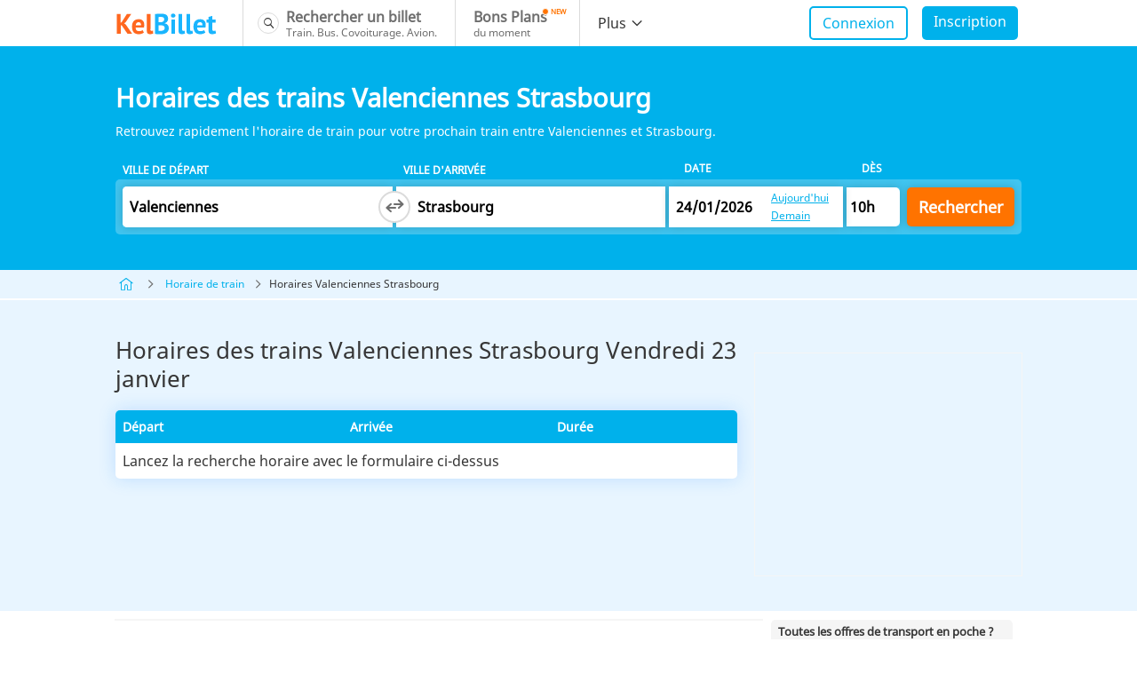

--- FILE ---
content_type: text/html; charset=UTF-8
request_url: https://www.kelbillet.com/train/horaire/valenciennes-strasbourg-164-150.html
body_size: 7685
content:
<!doctype html><html lang="fr" style=""><head><meta charset="utf-8"><title>Horaires des Trains Valenciennes Strasbourg | KelBillet.com</title><meta name="viewport" content="width=device-width, initial-scale=1"><meta name="csrf-token" content="XcJh49DACCrCKfkBvNP3S4NBPg6wyJgo9Bkb0TrG"><meta name="description" content="Tous les horaires disponibles entre Valenciennes et Strasbourg." ><meta name="robots" content="index, follow" ><meta name="msapplication-tooltip" content="KelBillet"><meta name="msapplication-window" content="width=1024;height=768"><meta name="msapplication-navbutton-color" content="#e74d13"><meta name="msapplication-starturl" content="./"><meta name="msapplication-task" content="name=Rechercher un billet pas cher;action-uri=./train/;icon-uri=./images/icones-ie9/recherche.ico"><meta name="msapplication-task" content="name=Consulter nos bons plans;action-uri=./bons-plans/;icon-uri=./images/icones-ie9/bonplan.ico"><meta name="msapplication-task" content="name=Accéder à votre espace perso;action-uri=./perso.php;icon-uri=./images/icones-ie9/perso.ico"><meta property="og:title" content="Avec KelBillet : payez moins, voyagez plus !" ><meta property="og:site_name" content="KelBillet.com" ><meta property="og:country-name" content="France" ><meta property="og:url" content="https://www.kelbillet.com/train/horaire/valenciennes-strasbourg-164-150.html" ><meta property="og:image" content="https://www.kelbillet.com/kimages/kb-logo.svg" ><meta property="og:type" content="website" ><meta property="og:description" content="Trouvez en 1 clic le meilleur tarif parmi toutes les offres de train, bus, covoiturage, avion. Billets neufs et billets d'occasion." ><link rel="canonical" href="https://www.kelbillet.com/train/horaire/valenciennes-strasbourg-164-150.html"/><link rel="shortcut icon" type="image/x-icon" href="https://www.kelbillet.com/kimages/favicon_kb.ico" /><link rel="apple-touch-icon" href="https://www.kelbillet.com/kimages/apple-touch-icon.png" /><link rel="apple-touch-icon" sizes="57x57" href="https://www.kelbillet.com/kimages/apple-touch-icon-57x57.png" /><link rel="apple-touch-icon" sizes="72x72" href="https://www.kelbillet.com/kimages/apple-touch-icon-72x72.png" /><link rel="apple-touch-icon" sizes="76x76" href="https://www.kelbillet.com/kimages/apple-touch-icon-76x76.png" /><link rel="apple-touch-icon" sizes="114x114" href="https://www.kelbillet.com/kimages/apple-touch-icon-114x114.png" /><link rel="apple-touch-icon" sizes="120x120" href="https://www.kelbillet.com/kimages/apple-touch-icon-120x120.png" /><link rel="apple-touch-icon" sizes="144x144" href="https://www.kelbillet.com/kimages/apple-touch-icon-144x144.png" /><link rel="apple-touch-icon" sizes="152x152" href="https://www.kelbillet.com/kimages/apple-touch-icon-152x152.png" /><link rel="apple-touch-icon" sizes="180x180" href="https://www.kelbillet.com/kimages/apple-touch-icon-180x180.png" /><link rel="preload" as="font" href="https://www.kelbillet.com/fonts/NotoSans-Regular.woff2" type="font/woff2" crossorigin="anonymous"><link rel="preload" as="font" href="https://www.kelbillet.com/fonts/kute-font.woff2" type="font/woff2" crossorigin="anonymous"><link href="/kcss/kb-app.css?id=49c2eb35b701bfa77f2a" rel="stylesheet" type="text/css" /><script type="text/javascript" src="https://cache.consentframework.com/js/pa/36928/c/ZFdc8/stub"></script><script type="text/javascript" src="https://choices.consentframework.com/js/pa/36928/c/ZFdc8/cmp" async></script><link rel="preconnect" href="//www.googletagmanager.com"><link rel="dns-prefetch" href="//www.googletagmanager.com"><link rel="preconnect" href="//www.googletagservices.com"><link rel="dns-prefetch" href="//www.googletagservices.com"><link rel="preconnect" href="//www.google.com"><link rel="dns-prefetch" href="//www.google.com"><link rel="preconnect" href="//www.google-analytics.com"><link rel="dns-prefetch" href="//www.google-analytics.com"><script> var KB = { "dist": "kute", "GTM_ID": "GTM-K3CCTSV", "GTM_EXTRA": "" }; (function(w,d,s,l,i){w[l]=w[l]||[];w[l].push({'gtm.start': new Date().getTime(),event:'gtm.js'});var f=d.getElementsByTagName(s)[0], j=d.createElement(s),dl=l!='dataLayer'?'&l='+l:'';j.async=true;j.src= 'https://www.googletagmanager.com/gtm.js?id='+i+dl+KB.GTM_EXTRA;f.parentNode.insertBefore(j,f); })(window,document,'script','dataLayer', KB.GTM_ID); </script></head><body ><noscript><iframe src="https://www.googletagmanager.com/ns.html?id=GTM-K3CCTSV" height="0" width="0" style="display:none;visibility:hidden"></iframe></noscript><div id="app"><nav class="navbar" role="navigation" aria-label="main navigation"><div class="container"><div class="navbar-brand"><a class="navbar-item navbar-logo" href="/" onclick="gaEventManager.push('PKI-USERS-ACTIONS', 'Click logo header');" ><img src="https://www.kelbillet.com/kimages/kb-logo.svg" alt="Comparateur pour les billets de train, bus, covoiturage, avion : KelBillet" width="115" height="25"></a><a role="button" class="navbar-burger burger" aria-label="menu" aria-expanded="false" data-target="navbar"><span aria-hidden="true"></span><span aria-hidden="true"></span><span aria-hidden="true"></span></a></div><div class="navbar-menu" id="navbar"><div class="navbar-start"><a href="/" class="navbar-item navbar-item--search is-flex"><span class="is-flex icon navbar__icon navbar__icon--search"><i class="ic-search"></i></span><span class="is-flex is-vertical"><span class="is-block"><b>Rechercher un billet</b></span><span class="is-block is-legend">Train. Bus. Covoiturage. Avion.</span></span></a><a href="/bons-plans/" class="navbar-item is-flex"><span class="is-flex icon is-hidden-desktop navbar__icon navbar__icon--deals"><i class="ic-deal"></i></span><span class="is-flex is-vertical"><span class="is-block has-new"><b>Bons Plans</b></span><span class="is-block is-legend">du moment</span></span></a><div class="navbar-item has-dropdown is-hoverable"><a class="navbar-link is-arrowless is-hidden-touch"><span>Plus</span><span class="icon"><i class="ic-chevron-down-light"></i></span></a><div class="navbar-dropdown"><a href="/train/revente-billet-de-train-prems.html" class="navbar-item"><span class="icon navbar__icon"><i class="ic-pen"></i></span><span>Déposer une annonce</span></a><a href="/train/horaire/" class="navbar-item"><span class="icon navbar__icon"><i class="ic-time"></i></span><span>Horaire des trains</span></a><a href="https://www.kelbillet.com/blog/" class="navbar-item"><span class="icon navbar__icon"><i class="ic-ticket-transport"></i></span><span>Blog &amp; actualités</span></a><a href="/train/" class="navbar-item"><span class="icon navbar__icon navbar__icon--train"><i class="ic-train"></i></span><span>Train</span></a><a href="/bus/" class="navbar-item"><span class="icon navbar__icon navbar__icon--coach"><i class="ic-bus"></i></span><span>Bus</span></a><a href="/covoiturage/" class="navbar-item"><span class="icon navbar__icon navbar__icon--carpooling"><i class="ic-car"></i></span><span>Covoiturage</span></a><a href="/avion/" class="navbar-item"><span class="icon navbar__icon navbar__icon--flight"><i class="ic-plane"></i></span><span>Avion</span></a></div></div></div><login></login></div></div></nav><main><section class="hero "><div class="hero-body"><div class="container"><h1 class="title is-1 has-favorite-journey"> Horaires des trains Valenciennes Strasbourg </h1><p class="text"> Retrouvez rapidement l'horaire de train pour votre prochain train entre Valenciennes et Strasbourg. </p><search-engine initial-departure-city-id="24166" initial-arrival-city-id="24495" initial-departure-date="" initial-return-date="" publisher="kb" is-train-schedule ></search-engine><div id="prerendered-search-engine"><div id="search-engine" class="search-engine"><div class="labels columns is-marginless is-hidden-mobile"><div class="column is-paddingless"><label>Ville de d&#xE9;part</label></div><div class="column is-paddingless"><label>Ville d&apos;arriv&#xE9;e</label></div><div class="col-date column is-paddingless"><div class="wrapper"><select><option value="one-way" selected="selected">Aller simple</option><option value="round-trip">Aller-Retour</option></select></div></div><div class="submit column is-narrow"></div></div><div class="fields columns is-marginless"><div class="fieldset col-cities is-horizontal-tablet column is-paddingless"><div class="modown autocomplete"><div class="base"><div class="name"><label>D&#xE9;part</label><input type="text"><button class="clear" style="display: none;"><span class="icon"><i class="ic-checkoffcircle"></i></span></button></div></div><div class="body"><div class="header"><div class="close"><span class="icon"><i class="ic-chevron-left-light"></i></span></div><div class="name"><input type="text"><button class="clear" style="display: none;"><span class="icon"><i class="ic-checkoffcircle"></i></span></button></div><div class="geoloc"><a>Position actuelle</a></div></div></div></div><div class="swap-cities"><button class="search_switch_city_gtm"><span class="icon"><i class="ic-change search_switch_city_gtm"></i></span></button></div><div class="modown autocomplete"><div class="base"><div class="name"><label>Arriv&#xE9;e</label><input type="text"><button class="clear" style="display: none;"><span class="icon"><i class="ic-checkoffcircle"></i></span></button></div></div><div class="body"><div class="header"><div class="close"><span class="icon"><i class="ic-chevron-left-light"></i></span></div><div class="name"><input type="text"><button class="clear" style="display: none;"><span class="icon"><i class="ic-checkoffcircle"></i></span></button></div><div class="geoloc"><a>Position actuelle</a></div></div></div></div></div><div class="fieldset col-date column is-paddingless"><div class="add-return-trip is-hidden"><p><a>Ajouter un retour</a></p></div><div class="modown datepicker"><div class="base"><div class="date"><label>Aller</label><input type="text" placeholder="(optionnel)" size="8"></div></div><div class="body"><div class="header"><div class="picker-title">Trajet Aller</div><div class="close"><span class="icon"><i class="ic-checkoff"></i></span></div></div></div></div></div><div class="submit column is-narrow"><button id="search-multimodal-button" class="button is-primary is-large">Rechercher</button></div></div></div></div></div></div></section><section class="section is-breadcrumb is-fullwidth is-paddingless "><div class="container"><nav class="breadcrumb is-small" aria-label="breadcrumbs"><ul><li><a href="https://www.kelbillet.com"><span class="icon"><i class="ic-home"></i></span></a></li><li><a href="https://www.kelbillet.com/train/horaire/">Horaire de train</a></li><li> Horaires Valenciennes Strasbourg </li></ul></nav></div></section><section class="section has-background-blue-light"><div class="container"><div class="columns is-marginless is-paddingless is-multiline"><div class="column is-paddingless is-full-touch is-first-desktop schedule-layout_schedule"><h2 class="title is-2"> Horaires des trains Valenciennes Strasbourg Vendredi 23 janvier</h2><table class="schedules__table"><thead class="schedules__header"><tr><th class="schedules__label">Départ</th><th class="schedules__label">Arrivée</th><th class="schedules__label">Durée</th></tr></thead><tbody class="schedules__list"><tr class="schedules__row"><td colspan="3">Lancez la recherche horaire avec le formulaire ci-dessus</td></tr></tbody></table></div><div class="column is-ad is-paddingless is-hidden-touch is-narrow-desktop" style="margin-left: 20px;"><div class="promo is-300x250" style="width: 300px;height: 250px;"><div id="div-gpt-ad-1349719370049-0" class="is-hidden-touch"></div></div></div><div class="column is-ad is-paddingless is-hidden-desktop"><div class="promo is-300x250" style="max-width: 300px;max-height: 250px;"><div id="div-gpt-ad-1349719370049-1" class="is-hidden-desktop"></div></div></div></div></div></section><section class="section is-ad is-hidden-touch"><div class="container"><div class="columns is-marginless"><div class="column is-paddingless"><div class="promo is-728x90" style="width: 728px;max-height: 90px;"><div id="div-gpt-ad-1349717754201-0" class="is-hidden-touch"></div></div></div><div class="column is-paddingless is-narrow"><div class="mobile-apps has-background-light"><p><b>Toutes les offres de transport en poche&nbsp;? Téléchargez l'app KelBillet&nbsp;!</b></p><figure class="image"><a href="https://play.google.com/store/apps/details?id=com.kelbillet.kelbillet" rel="noopener" target="_blank"><img data-src="https://www.kelbillet.com/kimages/badges/fr_googleplay_badge_500.png" alt="Application Android KelBillet"></a></figure><figure class="image"><a href="https://itunes.apple.com/fr/app/kelbillet-billets-pas-cher/id1038089563" rel="noopener" target="_blank"><img data-src="https://www.kelbillet.com/kimages/badges/fr_appstore_badge_500.png" alt="Application iOS KelBillet"></a></figure></div></div></div></div></section><section class="section"><div class="container"><div class="columns is-marginless is-paddingless"><div class="column is-paddingless"><h2 class="title is-3 is-marginless"> Historique de recherche d&#039;horaire Valenciennes Strasbourg : </h2><p class="text"> Voici les derniers horaires de train recherchés entre Valenciennes et Strasbourg.<br>Pour rechercher un billet de train pas cher entre Valenciennes et Strasbourg ou obtenir des informations sur le trajet, consultez notre page dédiée au trajet en <a href="https://www.kelbillet.com/train/trajet/valenciennes-strasbourg.html">train Valenciennes Strasbourg.</a></p><div class="bookings"><p class="text">Aucun historique récent n&#039;est disponible sur ce trajet, nous vous invitons à effectuer une recherche via notre formulaire pour afficher les horaires de trains</p></div><div class="is-ad is-hidden-touch"><div class="promo is-596x116" style="max-width: 596px;max-height: 116px;"><div id="pub7" class="is-hidden-touch"></div></div></div><h2 class="title is-3"> Infos trains de Valenciennes à Strasbourg </h2><div class="is-spaced partners"><table class="is-vertical has-border-radius is-flex"><tr><th>Départs par jour</th><td>-</td></tr><tr><th>Départ du premier train</th><td>-</td></tr><tr><th>Départ du dernier train</th><td>-</td></tr><tr><th>Durée du trajet</th><td>3h 58m</td></tr></table></div><div class="is-spaced partners"><h3 class="is-title is-4">Combien de trains effectuent le trajet entre Valenciennes et Strasbourg ?</h3><p class="text">Un certains nombre de trains effectuent le trajet Valenciennes Strasbourg. Lancez une recherche sur le moteur KelBillet pour connaître vos horaires de départs !</p><h3 class="is-title is-4">A quel heure part le premier train ?</h3><p class="text">Pour connaître l&#039;heure du départ du premier train, vous pouvez lancer une recherche sur le moteur de recherche d&#039;Horaire KelBillet.</p><h3 class="is-title is-4">A quelle heure part le dernier train ?</h3><p class="text">Grâce au moteur de recherche KelBillet, faites vos recherches d&#039;horaires de train pour savoir à quelle heure part le dernier train entre Valenciennes et Strasbourg.</p></div><div class="is-ad is-hidden-touch"><div id="narrow_ad_unit" class="is-hidden-touch"></div></div></div><div class="column is-paddingless is-ad is-narrow is-hidden-touch" style="width: 320px"><div style="position: relative;"><div style="margin-left: 20px; z-index: 1;" data-kb-sticky data-kb-sticky-stop="#stickyAdStop"><div class="promo is-300x600" style="width: 300px;max-height: 600px;"><div id="div-gpt-ad-1481617526347-0" class="is-hidden-touch"></div></div></div></div></div></div></div></section><section class="section has-background-light" id="stickyAdStop"><div class="container"><div class="columns is-marginless"><div class="column is-paddingless"><div class="inlinks"><h3 class="title is-3"> Voir aussi… </h3><ul class="list has-1-col"><li><a href="/train/horaire/strasbourg-valenciennes-150-164.html"> Horaire train Strasbourg Valenciennes </a></li><li><a href="/train/horaire/"> Horaires de train </a></li></ul></div></div><div class="column is-spaced-touch is-paddingless"><div class="inlinks"><h3 class="title is-3"> Autres trajets à proximité </h3><ul class="list has-1-col"></ul></div></div><div class="column is-ad is-narrow is-hidden-touch" style="width: 320px"></div></div></div></section><section class="section is-ad is-hidden-desktop"><div class="container"><div class="promo is-300x250" style="max-width: 300px;max-height: 250px;"><div id="div-gpt-ad-1349719675495-1" class="is-hidden-desktop"></div></div></div></section><section class="section is-hidden-touch"><div class="container is-ad"><div class="columns is-marginless"><div class="column is-paddingless"><div class="promo is-300x250" style="max-width: 300px;max-height: 250px;"><div id="div-gpt-ad-1561554916037-0" class="is-hidden-touch"></div></div></div><div class="column is-paddingless"><div class="promo is-300x250" style="max-width: 300px;max-height: 250px;"><div id="div-gpt-ad-1349719675495-0" class="is-hidden-touch"></div></div></div><div class="column is-paddingless"><div class="promo is-300x250" style="max-width: 300px;max-height: 250px;"><div id="div-gpt-ad-1561554991209-0" class="is-hidden-touch"></div></div></div></div></div></section><section class="section nopadding-top"><div class="container"><div class="disclaimer "><p> Les horaires Valenciennes Strasbourg SNCF (horaires TGV, horaires TGV InOui, horaires TER, horaires OUIGO, ou horaires Intercités) sont fournis à titre indicatif et sont susceptibles d&#039;évoluer. KelBillet décline toute responsabilité dans l&#039;utilisation qui pourra être faite de ces informations et de leurs conséquences. </p></div></div></section><add-to-home /></main><footer class="footer"><div class="container"><div class="columns is-marginless" data-kb-accordion data-kb-accordion-items=".column" data-kb-accordion-triggers=".trigger"><div class="column is-logo"><figure class="image"><img src="https://www.kelbillet.com/kimages/kb-logo-white.svg" alt="KelBillet.com" width="120" height="50"></figure><div class="icons"><p class="is-train"><span class="icon"><i class="ic-train"></i></span></p><p class="is-bus"><span class="icon"><i class="ic-bus"></i></span></p><p class="is-carpooling"><span class="icon"><i class="ic-car"></i></span></p><p class="is-flight"><span class="icon"><i class="ic-plane"></i></span></p></div></div><div class="column"><div class="trigger"> INFOS TRAJETS </div><ul class="body"><li><a href="/train/">Train</a></li><li><a href="/train/pays/france.html">Train France</a></li><li><a href="/train/horaire/">Horaires SNCF</a></li><li><a href="/train/eurostar/eurostar.html">Eurostar</a></li><li><a href="/train/revente-billet-de-train-prems.html">Revendre un billet de train</a></li><li><a href="/bus/">Bus</a></li><li><a href="/covoiturage/">Covoiturage</a></li><li><a href="/avion/">Avion</a></li><li><a href="/itineraire/">Itinéraire</a></li></ul></div><div class="column"><div class="trigger"> SOCIÉTÉ </div><ul class="body"><li data-kb-click-href="/blog/nous-connaitre/">À propos</li><li data-kb-click-href="/site_contact.php">Contact</li><li data-kb-click-href="/blog/espace-presse/">Espace presse</li><li><a href="/site_mentions_legales.php">Mentions légales</a></li><li data-kb-click-href="/conditions_utilisation.php">CGU</li><li data-kb-click-href="javascript:Sddan.cmp.displayUI()">Gestion des cookies</li><li data-kb-click-href="/cookies/">Politique cookies</li><li><a href="/politique_utilisation_donnees_personnelles.pdf">Politique d&#039;utilisation des données personnelles</a></li><li><a href="javascript:Sddan.cmp.displayUI()">Modification du consentement</a></li></ul></div><div class="column"><div class="trigger"> COMMUNAUTÉ </div><ul class="body"><li data-kb-click-href="/sinscrire.php">Devenir membre</li><li data-kb-click-href="/perso.php">Mon espace perso</li><li data-kb-click-href="/blog">Blog KelBillet</li><li data-kb-click-href="/blog/site/questions-frequentes">Aide</li></ul></div><div class="column is-mobile-apps"><div class="trigger"> APPS MOBILES & LANGUES </div><div class="body"><figure class="image"><a href="https://play.google.com/store/apps/details?id=com.kelbillet.kelbillet" rel="noopener" target="_blank"><img data-src="https://www.kelbillet.com/kimages/badges/fr_googleplay_badge_500.png" alt="Application Android KelBillet" width="100" height="30"></a></figure><figure class="image"><a href="https://itunes.apple.com/fr/app/kelbillet-billets-pas-cher/id1038089563" rel="noopener" target="_blank"><img data-src="https://www.kelbillet.com/kimages/badges/fr_appstore_badge_500.png" alt="Application iOS KelBillet" width="100" height="30"></a></figure></div><ul class="body" style="display:block;"><li><a href="https://www.gopili.co.uk">English (UK)</a></li><li><a href="https://www.gopili.com/en-us/">English (US)</a></li><li><a href="https://www.gopili.es">Español (ES)</a></li><li><a href="https://www.gopili.com/es/">Español (LATAM)</a></li><li><a href="https://www.gopili.de">Deutsch</a></li><li><a href="https://www.gopili.it">Italiano</a></li><li><a href="https://www.gopili.com/pl/">Polski</a></li><li><a href="https://www.gopili.com/nl/">Nederlands</a></li><li><a href="https://www.gopili.com/ru/">Pусский</a></li></ul></div></div></div><hr><div class="container is-paddingless is-disclaimer"><p class="text is-small has-text-centered"> KelBillet ⓒ 2005-2026 - Tous droits réservés - KelBillet est un site indépendant de la SNCF. </p></div></footer></div><div class="ad-mobile-footer promo is-sticky is-hidden-desktop"><div class="promo is-320x50" style="width: 320px;height: 50px;margin: 0 auto;outline: none;"><div id="div-gpt-ad-1405091270409-0" class="is-hidden-desktop"></div></div></div><script> document.addEventListener('render-event', function (_) { (function(w, d) { window.addEventListener('LazyLoad::Initialized', function (e) { window.lazyLoad = e.detail.instance; }, false); var b = d.getElementsByTagName('body')[0]; var s = d.createElement("script"); var v = !("IntersectionObserver" in w) ? "8.17.0" : "10.19.0"; var r = v === "8.17.0" ? "sha256-nOzaJ0nesGPM2kyx9lX4zqa6+BQAcbU+x4BDFCFqcXA=" : "sha256-rfA/erh2Ivqne00S+X/4BGY3eVC4BQIaB6jBGATOrBQ="; s.async = true; s.src = "https://www.kelbillet.com/kjs/lazyload."+ v +".min.js"; s.integrity = r; w.lazyLoadOptions = { elements_selector: 'img[data-src]' }; b.appendChild(s); }(window, document)); });</script><script type="application/json" id="search_config"> { "dsn": "https://0b5205b5fb8344cda5f8b0f4ff212b10@sentry.kelbillet.com/4", "localization": { "locale": "fr" } }</script><script type="module" src="/kjs/kb-functions.b621a5b0.esm.js" integrity="sha256-6HaYBS3gYKZ9lmU7ghlGpZGg9rWA2lrKbYo8xK200a4="></script><script defer nomodule src="/kjs/kb-functions.js?id=4c32f5800e7ab683533e" integrity="sha256-QMIrQUOgbI79kRdheLmhZ/3qitZfMN/b4pYJUySOkQ8=" type="text/javascript"></script><script type="module" src="/kjs/app.e0418882.esm.js" integrity="sha256-YXnwO92e5zgvw9Vcjj+gQFbJKQyJWRkUs8hHVmQwHtc="></script><script defer nomodule src="/kjs/app.js?id=8ae3a12f2a7bc54b32f2" integrity="sha256-tibe3q6c0U8G0Xtp/2IAzzRs1GHxYZ8AnCf9iVU3ndc=" type="text/javascript"></script><script> document.addEventListener('gtag_enabled', function(){ googletag.cmd.push(function() { googletag.display('div-gpt-ad-1481617480589-0'); googletag.display('pub7'); googletag.display('div-gpt-ad-1349719370049-0'); googletag.display('div-gpt-ad-1349719370049-1'); googletag.display('div-gpt-ad-1349717754201-0'); googletag.display('div-gpt-ad-1481617526347-0'); googletag.display('div-gpt-ad-1349719675495-1'); googletag.display('div-gpt-ad-1561554916037-0'); googletag.display('div-gpt-ad-1349719675495-0'); googletag.display('div-gpt-ad-1561554991209-0'); googletag.display('div-gpt-ad-1405091270409-0'); }); });</script><script type="application/json" id="kbContextJson">{ "page_name": "train_timetables_journey", "user_country_code": "US", "iae": "1"}</script><script>window.linkTemplate = "|redirection*p!part_id=21%rubrique=train_timetables_journey%emplacement=result_schedules%complement=kute%depart_ville_id=24166%arrivee_ville_id=24495%method_redirect=GET";</script><script type="application/ld+json">{ "@context": "https://schema.org", "@type": "FAQPage", "mainEntity": [{ "@type": "Question", "name": "Combien de trains effectuent le trajet entre Valenciennes et Strasbourg ?", "acceptedAnswer": { "@type": "Answer", "text": "Un certains nombre de trains effectuent le trajet Valenciennes Strasbourg. Lancez une recherche sur le moteur KelBillet pour connaître vos horaires de départs !" } }, { "@type": "Question", "name": "A quel heure part le premier train ?", "acceptedAnswer": { "@type": "Answer", "text": "Pour connaître l&#039;heure du départ du premier train, vous pouvez lancer une recherche sur le moteur de recherche d&#039;Horaire KelBillet." } }, { "@type": "Question", "name": "A quelle heure part le dernier train ?", "acceptedAnswer": { "@type": "Answer", "text": "Grâce au moteur de recherche KelBillet, faites vos recherches d&#039;horaires de train pour savoir à quelle heure part le dernier train entre Valenciennes et Strasbourg." } }]} </script><script type="text/javascript"> (function(g,o){g[o]=g[o]||function(){(g[o]['q']=g[o]['q']||[]).push( arguments)},g[o]['t']=1*new Date})(window,'_googCsa'); var pageOptions = { 'pubId': 'pub-9509765362974496', 'query': 'billet Valenciennes Strasbourg', 'channel': '9598906895', 'hl': 'fr', 'siteLinks': false, 'rolloverLinkColor': '#FF5705', 'sellerRatings': false, 'detailedAttribution': false, 'linkTarget': '_blank' }; var adblock1 = { 'container': 'narrow_ad_unit', 'number': '3', 'lines': '1', 'fontSizeTitle': '16px', 'colorTitleLink': '#183862', 'colorDomainLink': '#FF5705', 'colorBackground': '#FAFAD2', 'colorBorder': '#FAFAD2' }; _googCsa('ads', pageOptions, adblock1); </script><script type="application/ld+json">{"@context":"http:\/\/schema.org","@type":"Organization","name":"KelBillet","description":"Trouvez au meilleur prix votre billet de train d'occasion ou neuf, de bus, d'avion ou votre place de covoiturage.","potentialAction":"Travel","url":"https:\/\/www.kelbillet.com\/train\/horaire\/valenciennes-strasbourg-164-150.html","logo":"https:\/\/www.kelbillet.com\/images\/kb-logo.png","foundingDate":"2009-01-01","founders":"Yann Raoul","sameAs":["https:\/\/twitter.com\/kelbillet","https:\/\/www.facebook.com\/KelBillet\/","https:\/\/plus.google.com\/+kelbillet"]}</script><script type="application/ld+json"> { "@context": "http://schema.org", "@type": "BreadcrumbList", "itemListElement": [ { "@type": "ListItem", "position": 1, "item": { "@id": "https://www.kelbillet.com", "name": "Billets pas chers" } }, { "@type": "ListItem", "position": 2, "item": { "@id": "https://www.kelbillet.com/train/horaire/", "name": "Horaire de train" } }, { "@type": "ListItem", "position": 3, "item": { "@id": "https://www.kelbillet.com/train/horaire/valenciennes-strasbourg-164-150.html", "name": "Horaires Valenciennes Strasbourg" } } ] }</script><script defer> window.googletag = window.googletag || {}; googletag.cmd = googletag.cmd || []; document.addEventListener('dfp_loaded', function(){ googletag.cmd.push(function() { googletag.pubads().collapseEmptyDivs(false); googletag.defineSlot( '/1010322/timetables_native', [320, 100], 'div-gpt-ad-1545325742839-0' ) .addService(googletag.pubads()); googletag.defineSlot( '/1010322/timetables_mrect_right_C_K', [300, 250], 'div-gpt-ad-1349719370049-0' ).addService(googletag.pubads()) ; googletag.defineSlot( '/1010322/timetables_mrect_center_M_K', [300, 250], 'div-gpt-ad-1349719370049-1' ).addService(googletag.pubads()) ; googletag.defineSlot( '/1010322/timetables_megaban_top_C_K', [728, 90], 'div-gpt-ad-1349717754201-0' ).addService(googletag.pubads()) ; googletag.defineSlot( '/1010322/timetables_halfpage_right_C_K', [300, 600], 'div-gpt-ad-1481617526347-0' ).addService(googletag.pubads()) ; googletag.defineSlot( '/1010322/timetables_mrect_footer_left_C_K', [300, 250], 'div-gpt-ad-1561554916037-0' ).addService(googletag.pubads()) ; googletag.defineSlot( '/1010322/timetables_mrect_footercenter_C_K', [300, 250], 'div-gpt-ad-1349719675495-0' ).addService(googletag.pubads()) ; googletag.defineSlot( '/1010322/timetables_mrect_footer_right_C_K', [300, 250], 'div-gpt-ad-1561554991209-0' ).addService(googletag.pubads()) ; googletag.defineSlot( '/1010322/timetables_mrect_bottom_M_K', [300, 250], 'div-gpt-ad-1349719675495-1' ).addService(googletag.pubads()) .setCollapseEmptyDiv(true) ; googletag.defineSlot( '/1010322/timetables_banner_footer_M_K', [320, 50], 'div-gpt-ad-1405091270409-0' ).addService(googletag.pubads()) ; googletag.pubads().setTargeting('Type', 'Kute'); googletag.pubads().setTargeting('PAGE_UID', 'bc395f7320327964670a7abf4e6ae2a5'); googletag.pubads().setTargeting('PAGE', 'TRAIN_TIMETABLES_JOURNEY'); googletag.pubads().setTargeting('SEGMENT09', '8'); googletag.pubads().setTargeting('IP', '::ffff:3.145.196.86'); googletag.pubads().setTargeting('SCR_W_TYPE', (document.documentElement.clientWidth && document.documentElement.clientWidth <= 1280) ? '1' : '2'); googletag.pubads().enableSingleRequest(); googletag.pubads().enableLazyLoad(); googletag.enableServices(); }); document.dispatchEvent(new Event('gtag_enabled')); });</script></body></html>

--- FILE ---
content_type: text/html; charset=UTF-8
request_url: https://syndicatedsearch.goog/afs/ads?sjk=jl7gLeAISMOvzWFFzVuFwQ%3D%3D&channel=9598906895&iab_gdprApplies=false&client=pub-9509765362974496&q=billet%20Valenciennes%20Strasbourg&r=m&hl=fr&cpp=5&type=0&oe=UTF-8&ie=UTF-8&fexp=21404%2C17300003%2C17301431%2C17301432%2C17301436%2C17301266%2C72717107&format=n3&ad=n3&nocache=8381769176291942&num=0&output=uds_ads_only&v=3&bsl=8&pac=0&u_his=2&u_tz=0&dt=1769176291943&u_w=1280&u_h=720&biw=1280&bih=720&psw=1280&psh=2400&frm=0&uio=-&cont=narrow_ad_unit&drt=0&jsid=csa&jsv=858536381&rurl=https%3A%2F%2Fwww.kelbillet.com%2Ftrain%2Fhoraire%2Fvalenciennes-strasbourg-164-150.html%23home
body_size: 13124
content:
<!doctype html><html lang="fr-US"> <head> <style id="ssr-boilerplate">body{-webkit-text-size-adjust:100%; font-family:arial,sans-serif; margin:0;}.div{-webkit-box-flex:0 0; -webkit-flex-shrink:0; flex-shrink:0;max-width:100%;}.span:last-child, .div:last-child{-webkit-box-flex:1 0; -webkit-flex-shrink:1; flex-shrink:1;}.a{text-decoration:none; text-transform:none; color:inherit; display:inline-block;}.span{-webkit-box-flex:0 0; -webkit-flex-shrink:0; flex-shrink:0;display:inline-block; overflow:hidden; text-transform:none;}.img{border:none; max-width:100%; max-height:100%;}.i_{display:-ms-flexbox; display:-webkit-box; display:-webkit-flex; display:flex;-ms-flex-align:start; -webkit-box-align:start; -webkit-align-items:flex-start; align-items:flex-start;box-sizing:border-box; overflow:hidden;}.v_{-webkit-box-flex:1 0; -webkit-flex-shrink:1; flex-shrink:1;}.j_>span:last-child, .j_>div:last-child, .w_, .w_:last-child{-webkit-box-flex:0 0; -webkit-flex-shrink:0; flex-shrink:0;}.l_{-ms-overflow-style:none; scrollbar-width:none;}.l_::-webkit-scrollbar{display:none;}.s_{position:relative; display:inline-block;}.u_{position:absolute; top:0; left:0; height:100%; background-repeat:no-repeat; background-size:auto 100%;}.t_{display:block;}.r_{display:-ms-flexbox; display:-webkit-box; display:-webkit-flex; display:flex;-ms-flex-align:center; -webkit-box-align:center; -webkit-align-items:center; align-items:center;-ms-flex-pack:center; -webkit-box-pack:center; -webkit-justify-content:center; justify-content:center;}.q_{box-sizing:border-box; max-width:100%; max-height:100%; overflow:hidden;display:-ms-flexbox; display:-webkit-box; display:-webkit-flex; display:flex;-ms-flex-align:center; -webkit-box-align:center; -webkit-align-items:center; align-items:center;-ms-flex-pack:center; -webkit-box-pack:center; -webkit-justify-content:center; justify-content:center;}.n_{text-overflow:ellipsis; white-space:nowrap;}.p_{-ms-flex-negative:1; max-width: 100%;}.m_{overflow:hidden;}.o_{white-space:nowrap;}.x_{cursor:pointer;}.y_{display:none; position:absolute; z-index:1;}.k_>div:not(.y_) {display:-webkit-inline-box; display:-moz-inline-box; display:-ms-inline-flexbox; display:-webkit-inline-flex; display:inline-flex; vertical-align:middle;}.k_.topAlign>div{vertical-align:top;}.k_.centerAlign>div{vertical-align:middle;}.k_.bottomAlign>div{vertical-align:bottom;}.k_>span, .k_>a, .k_>img, .k_{display:inline; vertical-align:middle;}.si101:nth-of-type(5n+1) > .si141{border-left: #1f8a70 7px solid;}.rssAttrContainer ~ .si101:nth-of-type(5n+2) > .si141{border-left: #1f8a70 7px solid;}.si101:nth-of-type(5n+3) > .si141{border-left: #bedb39 7px solid;}.rssAttrContainer ~ .si101:nth-of-type(5n+4) > .si141{border-left: #bedb39 7px solid;}.si101:nth-of-type(5n+5) > .si141{border-left: #ffe11a 7px solid;}.rssAttrContainer ~ .si101:nth-of-type(5n+6) > .si141{border-left: #ffe11a 7px solid;}.si101:nth-of-type(5n+2) > .si141{border-left: #fd7400 7px solid;}.rssAttrContainer ~ .si101:nth-of-type(5n+3) > .si141{border-left: #fd7400 7px solid;}.si101:nth-of-type(5n+4) > .si141{border-left: #004358 7px solid;}.rssAttrContainer ~ .si101:nth-of-type(5n+5) > .si141{border-left: #004358 7px solid;}.z_{cursor:pointer;}.si130{display:inline; text-transform:inherit;}.flexAlignStart{-ms-flex-align:start; -webkit-box-align:start; -webkit-align-items:flex-start; align-items:flex-start;}.flexAlignBottom{-ms-flex-align:end; -webkit-box-align:end; -webkit-align-items:flex-end; align-items:flex-end;}.flexAlignCenter{-ms-flex-align:center; -webkit-box-align:center; -webkit-align-items:center; align-items:center;}.flexAlignStretch{-ms-flex-align:stretch; -webkit-box-align:stretch; -webkit-align-items:stretch; align-items:stretch;}.flexJustifyStart{-ms-flex-pack:start; -webkit-box-pack:start; -webkit-justify-content:flex-start; justify-content:flex-start;}.flexJustifyCenter{-ms-flex-pack:center; -webkit-box-pack:center; -webkit-justify-content:center; justify-content:center;}.flexJustifyEnd{-ms-flex-pack:end; -webkit-box-pack:end; -webkit-justify-content:flex-end; justify-content:flex-end;}</style>  <style>.si101{background-color:#fafad2;font-family:Arial,arial,sans-serif;font-size:14px;line-height:20px;padding-bottom:10px;padding-left:4px;padding-right:4px;padding-top:10px;color:#4d5156;}.si108{margin-top:1px;width:140px;}.si116{height:16px;margin-right:4px;width:16px;}.si31{font-size:12px;color:#3f95c9;width:100%; -ms-flex-negative:1;-webkit-box-flex:1 0; -webkit-flex-shrink:1; flex-shrink:1;}.si31:hover{color:#ff5705;text-decoration:underline;}.si46{height:100%;}.si40{width:100%; -ms-flex-negative:1;-webkit-box-flex:1 0; -webkit-flex-shrink:1; flex-shrink:1;}.si32{width:100%; -ms-flex-negative:1;-webkit-box-flex:1 0; -webkit-flex-shrink:1; flex-shrink:1;}.si27{font-size:20px;line-height:26px;color:#e34b01;}.si27:hover{color:#ff5705;text-decoration:underline;}.si38{height:100%;width:100%; -ms-flex-negative:1;-webkit-box-flex:1 0; -webkit-flex-shrink:1; flex-shrink:1;}.si36{max-width:620px;}.si29{font-size:14px;line-height:20px;max-width:600px;}.si34{margin-left:20px;margin-top:3px;}.si39{height:100%;}.si1{margin-left:2px;color:#70757a;}.si2{padding-left:0px;padding-right:3px;}.si11{color:#70757a;}.si14{margin-left:0px;margin-top:1px;}.si15{font-size:13px;color:#e34b01;}.si15:hover{color:#ff5705;text-decoration:underline;}.si18{color:#e34b01;}.si18:hover{color:#ff5705;text-decoration:underline;}.si19{color:#70757a;}.si20{font-size:12px;margin-left:2px;color:#70757a;}.si21{border-radius:4px;border:1px solid #DADCE0;font-size:13px;height:100%;line-height:17px;max-height:55px;max-width:117px;margin-top:3px;padding-bottom:4px;padding-left:5px;padding-right:5px;padding-top:5px;color:#e34b01;width:100%; -ms-flex-negative:1;-webkit-box-flex:1 0; -webkit-flex-shrink:1; flex-shrink:1;}.si21:hover{color:#ff5705;text-decoration:underline;}.si22{padding-bottom:3px;padding-left:3px;padding-right:3px;padding-top:3px;}.si23{height:15px;width:15px;}.si68{padding-left:1px;}.si69{border-radius:4px;max-width:100px;margin-left:8px;}.si70{padding-bottom:14px;padding-left:20px;padding-right:20px;padding-top:0px;}.si71{font-size:16px;line-height:26px;color:#e34b01;}.si71:hover{color:#ff5705;text-decoration:underline;}.si128{background-color:#ebebeb;height:1px;width:100%; -ms-flex-negative:1;-webkit-box-flex:1 0; -webkit-flex-shrink:1; flex-shrink:1;}div>div.si128:last-child{display:none;}.si130{text-decoration:underline;}.si149{height:18px;padding-left:0px;width:30px;}.si3{font-size:13px;}.si9{font-size:13px;color:#e34b01;}.si17{font-size:13px;}.si24{color:#3f95c9;}.si25{font-weight:700;font-size:12px;line-height:12px;color:#3f95c9;}.si72{font-size:13px;}.y_{font-weight:400;background-color:#ffffff;border:1px solid #dddddd;font-family:sans-serif,arial,sans-serif;font-size:12px;line-height:12px;padding-bottom:5px;padding-left:5px;padding-right:5px;padding-top:5px;color:#666666;}.srLink{}.srLink:hover{text-decoration:underline;}.adBadgeBullet{font-weight:700;padding-left:6px;padding-right:6px;}.si16{padding-left:3px;padding-right:3px;}.sitelinksLeftColumn{padding-right:20px;}.sitelinksRightColumn{padding-left:20px;}.exp-sitelinks-container{padding-top:4px;}.priceExtensionChipsExpandoPriceHyphen{margin-left:5px;}.priceExtensionChipsPrice{margin-left:5px;margin-right:5px;}.promotionExtensionOccasion{font-weight:700;}.promotionExtensionLink{}.promotionExtensionLink:hover{text-decoration:underline;}.si7{padding-bottom:3px;padding-left:6px;padding-right:4px;}.ctdRatingSpacer{width:3px;}</style> <meta content="NOINDEX, NOFOLLOW" name="ROBOTS"> <meta content="telephone=no" name="format-detection"> <meta content="origin" name="referrer"> <title>Annonces Google</title>   </head> <body>  <div id="adBlock">   <div id="ssrad-master" data-csa-needs-processing="1" data-num-ads="2" class="parent_container"><div class="i_ div si135" style="-ms-flex-direction:column; -webkit-box-orient:vertical; -webkit-flex-direction:column; flex-direction:column;-ms-flex-pack:start; -webkit-box-pack:start; -webkit-justify-content:flex-start; justify-content:flex-start;-ms-flex-align:stretch; -webkit-box-align:stretch; -webkit-align-items:stretch; align-items:stretch;" data-ad-container="1"><div id="e1" class="i_ div clicktrackedAd_js si101" style="-ms-flex-direction:row; -webkit-box-orient:horizontal; -webkit-flex-direction:row; flex-direction:row;"><div class="i_ div si108" style="-ms-flex-direction:column; -webkit-box-orient:vertical; -webkit-flex-direction:column; flex-direction:column;-ms-flex-pack:start; -webkit-box-pack:start; -webkit-justify-content:flex-start; justify-content:flex-start;-ms-flex-align:start; -webkit-box-align:start; -webkit-align-items:flex-start; align-items:flex-start;"><div class="i_ div si33" style="-ms-flex-direction:row; -webkit-box-orient:horizontal; -webkit-flex-direction:row; flex-direction:row;-ms-flex-pack:start; -webkit-box-pack:start; -webkit-justify-content:flex-start; justify-content:flex-start;-ms-flex-align:center; -webkit-box-align:center; -webkit-align-items:center; align-items:center;"><a href="https://syndicatedsearch.goog/aclk?sa=L&amp;pf=1&amp;ai=DChsSEwjcjNWj56GSAxV_ckcBHSjKN2EYACICCAEQABoCcXU&amp;co=1&amp;ase=2&amp;gclid=EAIaIQobChMI3IzVo-ehkgMVf3JHAR0oyjdhEAAYASAAEgKTcvD_BwE&amp;cid=[base64]&amp;cce=2&amp;category=acrcp_v1_32&amp;sig=AOD64_18KWKXQ1Q6R1Tq3mg9jpBbvFAGpw&amp;q&amp;nis=4&amp;adurl=https://rail.ninja/fr/france-trains?utm_source%3Dgoogle%26utm_medium%3Dcpc%26utm_campaign%3DRN_Performance_Max_Reg_FR_Lan_FR_Ta_World_DSKTP%26utm_content%3D%26utm_term%3D%26gad_source%3D5%26gad_campaignid%3D22823271528%26gclid%3DEAIaIQobChMI3IzVo-ehkgMVf3JHAR0oyjdhEAAYASAAEgKTcvD_BwE" data-nb="11" attributionsrc="" data-set-target="1" target="_top" class="a q_ si116 w_"><img src="https://tpc.googlesyndication.com/simgad/10834583450024906797?sqp=-oaymwEKCCgQKCABUAFYAQ&amp;rs=AOga4qlvx5dZb5tFh8FK2ipIs3XcFQp59Q" alt="" loading="lazy" class="img"></a><a class="m_ n_ si31 a" data-lines="1" data-truncate="0" href="https://syndicatedsearch.goog/aclk?sa=L&amp;pf=1&amp;ai=DChsSEwjcjNWj56GSAxV_ckcBHSjKN2EYACICCAEQABoCcXU&amp;co=1&amp;ase=2&amp;gclid=EAIaIQobChMI3IzVo-ehkgMVf3JHAR0oyjdhEAAYASAAEgKTcvD_BwE&amp;cid=[base64]&amp;cce=2&amp;category=acrcp_v1_32&amp;sig=AOD64_18KWKXQ1Q6R1Tq3mg9jpBbvFAGpw&amp;q&amp;nis=4&amp;adurl=https://rail.ninja/fr/france-trains?utm_source%3Dgoogle%26utm_medium%3Dcpc%26utm_campaign%3DRN_Performance_Max_Reg_FR_Lan_FR_Ta_World_DSKTP%26utm_content%3D%26utm_term%3D%26gad_source%3D5%26gad_campaignid%3D22823271528%26gclid%3DEAIaIQobChMI3IzVo-ehkgMVf3JHAR0oyjdhEAAYASAAEgKTcvD_BwE" data-nb="1" attributionsrc="" data-set-target="1" target="_top">rail.ninja</a><div class="i_ div w_" style="-ms-flex-direction:row; -webkit-box-orient:horizontal; -webkit-flex-direction:row; flex-direction:row;-ms-flex-pack:center; -webkit-box-pack:center; -webkit-justify-content:center; justify-content:center;-ms-flex-align:center; -webkit-box-align:center; -webkit-align-items:center; align-items:center;"><a href="https://adssettings.google.com/whythisad?source=afs_3p&amp;reasons=[base64]&amp;hl=fr&amp;opi=122715837" data-notrack="true" data-set-target="1" target="_top" class="a q_ si149"><img src="https://www.google.com/images/afs/snowman.png" alt="" loading="lazy" class="img" data-pingback-type="wtac"></a></div></div><div class="i_ div" style="-ms-flex-direction:row; -webkit-box-orient:horizontal; -webkit-flex-direction:row; flex-direction:row;"><div class="i_ div" style="-ms-flex-direction:row; -webkit-box-orient:horizontal; -webkit-flex-direction:row; flex-direction:row;"><a href="https://syndicatedsearch.goog/aclk?sa=L&amp;pf=1&amp;ai=DChsSEwjcjNWj56GSAxV_ckcBHSjKN2EYACICCAEQABoCcXU&amp;co=1&amp;ase=2&amp;gclid=EAIaIQobChMI3IzVo-ehkgMVf3JHAR0oyjdhEAAYASAAEgKTcvD_BwE&amp;cid=[base64]&amp;cce=2&amp;category=acrcp_v1_32&amp;sig=AOD64_18KWKXQ1Q6R1Tq3mg9jpBbvFAGpw&amp;q&amp;nis=4&amp;adurl=https://rail.ninja/fr/france-trains?utm_source%3Dgoogle%26utm_medium%3Dcpc%26utm_campaign%3DRN_Performance_Max_Reg_FR_Lan_FR_Ta_World_DSKTP%26utm_content%3D%26utm_term%3D%26gad_source%3D5%26gad_campaignid%3D22823271528%26gclid%3DEAIaIQobChMI3IzVo-ehkgMVf3JHAR0oyjdhEAAYASAAEgKTcvD_BwE" data-nb="8" attributionsrc="" data-set-target="1" target="_top" class="i_ a si21" style="-ms-flex-direction:row; -webkit-box-orient:horizontal; -webkit-flex-direction:row; flex-direction:row;-ms-flex-pack:center; -webkit-box-pack:center; -webkit-justify-content:center; justify-content:center;-ms-flex-align:center; -webkit-box-align:center; -webkit-align-items:center; align-items:center;"><span class="p_ si22 span">➤ Accéder au site Web</span></a></div></div></div><div class="i_ div si46" style="-ms-flex-direction:column; -webkit-box-orient:vertical; -webkit-flex-direction:column; flex-direction:column;"><div class="i_ div si40" style="-ms-flex-direction:row; -webkit-box-orient:horizontal; -webkit-flex-direction:row; flex-direction:row;-ms-flex-pack:start; -webkit-box-pack:start; -webkit-justify-content:flex-start; justify-content:flex-start;-ms-flex-align:stretch; -webkit-box-align:stretch; -webkit-align-items:stretch; align-items:stretch;"><div class="i_ div si32" style="-ms-flex-direction:column; -webkit-box-orient:vertical; -webkit-flex-direction:column; flex-direction:column;-ms-flex-pack:start; -webkit-box-pack:start; -webkit-justify-content:flex-start; justify-content:flex-start;-ms-flex-align:stretch; -webkit-box-align:stretch; -webkit-align-items:stretch; align-items:stretch;"><div class="i_ div si43" style="-ms-flex-direction:column; -webkit-box-orient:vertical; -webkit-flex-direction:column; flex-direction:column;"><a class="p_ si27 a" href="https://syndicatedsearch.goog/aclk?sa=L&amp;pf=1&amp;ai=DChsSEwjcjNWj56GSAxV_ckcBHSjKN2EYACICCAEQABoCcXU&amp;co=1&amp;ase=2&amp;gclid=EAIaIQobChMI3IzVo-ehkgMVf3JHAR0oyjdhEAAYASAAEgKTcvD_BwE&amp;cid=[base64]&amp;cce=2&amp;category=acrcp_v1_32&amp;sig=AOD64_18KWKXQ1Q6R1Tq3mg9jpBbvFAGpw&amp;q&amp;nis=4&amp;adurl=https://rail.ninja/fr/france-trains?utm_source%3Dgoogle%26utm_medium%3Dcpc%26utm_campaign%3DRN_Performance_Max_Reg_FR_Lan_FR_Ta_World_DSKTP%26utm_content%3D%26utm_term%3D%26gad_source%3D5%26gad_campaignid%3D22823271528%26gclid%3DEAIaIQobChMI3IzVo-ehkgMVf3JHAR0oyjdhEAAYASAAEgKTcvD_BwE" data-nb="0" attributionsrc="" data-set-target="1" target="_top"><span style='display:inline;text-transform:inherit;' class="si130 span">Billets</span> TGV</a></div><div class="i_ div si44" style="-ms-flex-direction:row; -webkit-box-orient:horizontal; -webkit-flex-direction:row; flex-direction:row;"><div class="i_ div si38 v_" style="-ms-flex-direction:column; -webkit-box-orient:vertical; -webkit-flex-direction:column; flex-direction:column;"><div class="i_ div si36 k_ " style="-ms-flex-direction:row; -webkit-box-orient:horizontal; -webkit-flex-direction:row; flex-direction:row;"><div class="i_ div si25 w_" style="-ms-flex-direction:row; -webkit-box-orient:horizontal; -webkit-flex-direction:row; flex-direction:row;"><span class="p_  span">Sponsorisé</span><span class="p_ adBadgeBullet span">·</span></div><span class="p_ si29 span">Trains à Grande Vitesse - Clim, voiture-bar, Wi-Fi. Siège garanti. Train à 
grande vitesse français moderne. Réservez</span></div><div class="i_ div si45" style="-ms-flex-direction:row; -webkit-box-orient:horizontal; -webkit-flex-direction:row; flex-direction:row;-ms-flex-pack:start; -webkit-box-pack:start; -webkit-justify-content:flex-start; justify-content:flex-start;-ms-flex-align:end; -webkit-box-align:end; -webkit-align-items:flex-end; align-items:flex-end;"><div class="i_ div si34" style="-ms-flex-direction:row; -webkit-box-orient:horizontal; -webkit-flex-direction:row; flex-direction:row;"><div class="i_ div si14" style="-ms-flex-direction:row; -webkit-box-orient:horizontal; -webkit-flex-direction:row; flex-direction:row;"><div class="i_ div sitelinksTextContainer" style="-ms-flex-direction:row; -webkit-box-orient:horizontal; -webkit-flex-direction:row; flex-direction:row;-ms-flex-pack:start; -webkit-box-pack:start; -webkit-justify-content:flex-start; justify-content:flex-start;-ms-flex-align:start; -webkit-box-align:start; -webkit-align-items:flex-start; align-items:flex-start;"><div class="i_ div sitelinksLeftColumn" style="-ms-flex-direction:column; -webkit-box-orient:vertical; -webkit-flex-direction:column; flex-direction:column;-ms-flex-pack:start; -webkit-box-pack:start; -webkit-justify-content:flex-start; justify-content:flex-start;-ms-flex-align:stretch; -webkit-box-align:stretch; -webkit-align-items:stretch; align-items:stretch;"><a class="m_ n_ si15 a" data-lines="1" data-truncate="0" href="https://syndicatedsearch.goog/aclk?sa=L&amp;pf=1&amp;ai=DChsSEwjcjNWj56GSAxV_ckcBHSjKN2EYACICCAEQAhoCcXU&amp;co=1&amp;ase=2&amp;gclid=EAIaIQobChMI3IzVo-ehkgMVf3JHAR0oyjdhEAAYASABEgIC1fD_BwE&amp;cid=[base64]&amp;cce=2&amp;category=acrcp_v1_32&amp;sig=AOD64_1OkIx63NXuURICJH8G1qRfdwo4Cw&amp;nis=4&amp;adurl=https://rail.ninja/fr/?utm_source%3Dgoogle%26utm_medium%3Dcpc%26utm_campaign%3DRN_Performance_Max_Reg_FR_Lan_FR_Ta_World_DSKTP%26utm_content%3D%26utm_term%3D%26gad_source%3D5%26gad_campaignid%3D22823271528%26gclid%3DEAIaIQobChMI3IzVo-ehkgMVf3JHAR0oyjdhEAAYASABEgIC1fD_BwE" data-nb="6" attributionsrc="" data-set-target="1" target="_top">Horaires des Trains</a><a class="m_ n_ si15 a" data-lines="1" data-truncate="0" href="https://syndicatedsearch.goog/aclk?sa=L&amp;pf=1&amp;ai=DChsSEwjcjNWj56GSAxV_ckcBHSjKN2EYACICCAEQBBoCcXU&amp;co=1&amp;ase=2&amp;gclid=EAIaIQobChMI3IzVo-ehkgMVf3JHAR0oyjdhEAAYASADEgIJDvD_BwE&amp;cid=[base64]&amp;cce=2&amp;category=acrcp_v1_32&amp;sig=AOD64_3RN6LG9WWCF8JbPKqc7h2UYxun-g&amp;nis=4&amp;adurl=https://rail.ninja/fr?utm_source%3Dgoogle%26utm_medium%3Dcpc%26utm_campaign%3DRN_Performance_Max_Reg_FR_Lan_FR_Ta_World_DSKTP%26utm_content%3D%26utm_term%3D%26gad_source%3D5%26gad_campaignid%3D22823271528%26gclid%3DEAIaIQobChMI3IzVo-ehkgMVf3JHAR0oyjdhEAAYASADEgIJDvD_BwE" data-nb="6" attributionsrc="" data-set-target="1" target="_top">Rail Ninja–Site Officiel</a></div><div class="i_ div sitelinksRightColumn" style="-ms-flex-direction:column; -webkit-box-orient:vertical; -webkit-flex-direction:column; flex-direction:column;-ms-flex-pack:start; -webkit-box-pack:start; -webkit-justify-content:flex-start; justify-content:flex-start;-ms-flex-align:stretch; -webkit-box-align:stretch; -webkit-align-items:stretch; align-items:stretch;"><a class="m_ n_ si15 a" data-lines="1" data-truncate="0" href="https://syndicatedsearch.goog/aclk?sa=L&amp;pf=1&amp;ai=DChsSEwjcjNWj56GSAxV_ckcBHSjKN2EYACICCAEQAxoCcXU&amp;co=1&amp;ase=2&amp;gclid=EAIaIQobChMI3IzVo-ehkgMVf3JHAR0oyjdhEAAYASACEgLeMvD_BwE&amp;cid=[base64]&amp;cce=2&amp;category=acrcp_v1_32&amp;sig=AOD64_2XNXqoSIjbc-3OeVT0Cwvvy9sung&amp;nis=4&amp;adurl=https://rail.ninja/fr/?utm_source%3Dgoogle%26utm_medium%3Dcpc%26utm_campaign%3DRN_Performance_Max_Reg_FR_Lan_FR_Ta_World_DSKTP%26utm_content%3D%26utm_term%3D%26gad_source%3D5%26gad_campaignid%3D22823271528%26gclid%3DEAIaIQobChMI3IzVo-ehkgMVf3JHAR0oyjdhEAAYASACEgLeMvD_BwE" data-nb="6" attributionsrc="" data-set-target="1" target="_top">Trains à Grande Vitesse</a><a class="m_ n_ si15 a" data-lines="1" data-truncate="0" href="https://syndicatedsearch.goog/aclk?sa=L&amp;pf=1&amp;ai=DChsSEwjcjNWj56GSAxV_ckcBHSjKN2EYACICCAEQBhoCcXU&amp;co=1&amp;ase=2&amp;gclid=EAIaIQobChMI3IzVo-ehkgMVf3JHAR0oyjdhEAAYASAEEgK5HvD_BwE&amp;cid=[base64]&amp;cce=2&amp;category=acrcp_v1_32&amp;sig=AOD64_0JndcYJe7YU67oNiI8iIInspLVeg&amp;nis=4&amp;adurl=https://rail.ninja/fr/tips?utm_source%3Dgoogle%26utm_medium%3Dcpc%26utm_campaign%3DRN_Performance_Max_Reg_FR_Lan_FR_Ta_World_DSKTP%26utm_content%3D%26utm_term%3D%26gad_source%3D5%26gad_campaignid%3D22823271528%26gclid%3DEAIaIQobChMI3IzVo-ehkgMVf3JHAR0oyjdhEAAYASAEEgK5HvD_BwE" data-nb="6" attributionsrc="" data-set-target="1" target="_top">Conseils de voyage</a></div></div></div></div></div></div></div></div><div class="i_ div si39 w_" style="-ms-flex-direction:row; -webkit-box-orient:horizontal; -webkit-flex-direction:row; flex-direction:row;"><div class="i_ div si69" style="-ms-flex-direction:row; -webkit-box-orient:horizontal; -webkit-flex-direction:row; flex-direction:row;-ms-flex-pack:center; -webkit-box-pack:center; -webkit-justify-content:center; justify-content:center;-ms-flex-align:center; -webkit-box-align:center; -webkit-align-items:center; align-items:center;"><a href="https://syndicatedsearch.goog/aclk?sa=L&amp;pf=1&amp;ai=DChsSEwjcjNWj56GSAxV_ckcBHSjKN2EYACICCAEQBxoCcXU&amp;co=1&amp;ase=2&amp;gclid=EAIaIQobChMI3IzVo-ehkgMVf3JHAR0oyjdhEAAYASAFEgJnRPD_BwE&amp;cid=[base64]&amp;cce=2&amp;category=acrcp_v1_32&amp;sig=AOD64_2Udg2Dp6uCSQvKUuKRy6q-RxXfRA&amp;nis=4&amp;adurl=https://rail.ninja/fr/france-trains?utm_source%3Dgoogle%26utm_medium%3Dcpc%26utm_campaign%3DRN_Performance_Max_Reg_FR_Lan_FR_Ta_World_DSKTP%26utm_content%3D%26utm_term%3D%26gad_source%3D5%26gad_campaignid%3D22823271528%26gclid%3DEAIaIQobChMI3IzVo-ehkgMVf3JHAR0oyjdhEAAYASAFEgJnRPD_BwE" data-nb="9" attributionsrc="" data-set-target="1" target="_top" aria-hidden="true" tabindex="-1" class="a q_ si102"><img src="https://tpc.googlesyndication.com/simgad/330033139353896925?sqp=-oaymwEMCMgBEMgBIAFQAVgB&amp;rs=AOga4qlBFQz-2vARlQzYpC3OgGcb6TTn2Q" alt="" loading="lazy" class="img"></a></div></div></div></div></div><div class="i_ div si128" style="-ms-flex-direction:row; -webkit-box-orient:horizontal; -webkit-flex-direction:row; flex-direction:row;"></div><div id="e2" class="i_ div clicktrackedAd_js si101" style="-ms-flex-direction:row; -webkit-box-orient:horizontal; -webkit-flex-direction:row; flex-direction:row;"><div class="i_ div si108" style="-ms-flex-direction:column; -webkit-box-orient:vertical; -webkit-flex-direction:column; flex-direction:column;-ms-flex-pack:start; -webkit-box-pack:start; -webkit-justify-content:flex-start; justify-content:flex-start;-ms-flex-align:start; -webkit-box-align:start; -webkit-align-items:flex-start; align-items:flex-start;"><div class="i_ div si33" style="-ms-flex-direction:row; -webkit-box-orient:horizontal; -webkit-flex-direction:row; flex-direction:row;-ms-flex-pack:start; -webkit-box-pack:start; -webkit-justify-content:flex-start; justify-content:flex-start;-ms-flex-align:center; -webkit-box-align:center; -webkit-align-items:center; align-items:center;"><a href="https://syndicatedsearch.goog/aclk?sa=L&amp;ai=DChsSEwjcjNWj56GSAxV_ckcBHSjKN2EYACICCAEQARoCcXU&amp;co=1&amp;ase=2&amp;gclid=EAIaIQobChMI3IzVo-ehkgMVf3JHAR0oyjdhEAAYAiAAEgIk5fD_BwE&amp;cid=[base64]&amp;cce=2&amp;category=acrcp_v1_37&amp;sig=AOD64_0QSR2BlaFcQF6v3YyvXulUZ3X-jQ&amp;q&amp;nis=4&amp;adurl=https://www.raileurope.com/en/destinations/trains-to-strasbourg?cmpid%3DPSN024101%26ef_id%3D%7Bgclid%7D:G:s%26s_kwcid%3DAL!9357!3!680719079016!!!s!!%26gclsrc%3Daw.ds%26gad_source%3D5%26gad_campaignid%3D181468860" data-nb="11" attributionsrc="" data-set-target="1" target="_top" class="a q_ si116 w_"><img src="https://tpc.googlesyndication.com/simgad/10820688839584220490?sqp=-oaymwEKCCgQKCABUAFYAQ&amp;rs=AOga4qlfas6II38gdHkN8E4pvwy8FR2Hpg" alt="" loading="lazy" class="img"></a><a class="m_ n_ si31 a" data-lines="1" data-truncate="0" href="https://syndicatedsearch.goog/aclk?sa=L&amp;ai=DChsSEwjcjNWj56GSAxV_ckcBHSjKN2EYACICCAEQARoCcXU&amp;co=1&amp;ase=2&amp;gclid=EAIaIQobChMI3IzVo-ehkgMVf3JHAR0oyjdhEAAYAiAAEgIk5fD_BwE&amp;cid=[base64]&amp;cce=2&amp;category=acrcp_v1_37&amp;sig=AOD64_0QSR2BlaFcQF6v3YyvXulUZ3X-jQ&amp;q&amp;nis=4&amp;adurl=https://www.raileurope.com/en/destinations/trains-to-strasbourg?cmpid%3DPSN024101%26ef_id%3D%7Bgclid%7D:G:s%26s_kwcid%3DAL!9357!3!680719079016!!!s!!%26gclsrc%3Daw.ds%26gad_source%3D5%26gad_campaignid%3D181468860" data-nb="1" attributionsrc="" data-set-target="1" target="_top">raileurope.com</a><div class="i_ div w_" style="-ms-flex-direction:row; -webkit-box-orient:horizontal; -webkit-flex-direction:row; flex-direction:row;-ms-flex-pack:center; -webkit-box-pack:center; -webkit-justify-content:center; justify-content:center;-ms-flex-align:center; -webkit-box-align:center; -webkit-align-items:center; align-items:center;"><a href="https://adssettings.google.com/whythisad?source=afs_3p&amp;reasons=[base64]&amp;hl=fr&amp;opi=122715837" data-notrack="true" data-set-target="1" target="_top" class="a q_ si149"><img src="https://www.google.com/images/afs/snowman.png" alt="" loading="lazy" class="img" data-pingback-type="wtac"></a></div></div><div class="i_ div" style="-ms-flex-direction:row; -webkit-box-orient:horizontal; -webkit-flex-direction:row; flex-direction:row;"><div class="i_ div" style="-ms-flex-direction:row; -webkit-box-orient:horizontal; -webkit-flex-direction:row; flex-direction:row;"><a href="https://syndicatedsearch.goog/aclk?sa=L&amp;ai=DChsSEwjcjNWj56GSAxV_ckcBHSjKN2EYACICCAEQARoCcXU&amp;co=1&amp;ase=2&amp;gclid=EAIaIQobChMI3IzVo-ehkgMVf3JHAR0oyjdhEAAYAiAAEgIk5fD_BwE&amp;cid=[base64]&amp;cce=2&amp;category=acrcp_v1_37&amp;sig=AOD64_0QSR2BlaFcQF6v3YyvXulUZ3X-jQ&amp;q&amp;nis=4&amp;adurl=https://www.raileurope.com/en/destinations/trains-to-strasbourg?cmpid%3DPSN024101%26ef_id%3D%7Bgclid%7D:G:s%26s_kwcid%3DAL!9357!3!680719079016!!!s!!%26gclsrc%3Daw.ds%26gad_source%3D5%26gad_campaignid%3D181468860" data-nb="8" attributionsrc="" data-set-target="1" target="_top" class="i_ a si21" style="-ms-flex-direction:row; -webkit-box-orient:horizontal; -webkit-flex-direction:row; flex-direction:row;-ms-flex-pack:center; -webkit-box-pack:center; -webkit-justify-content:center; justify-content:center;-ms-flex-align:center; -webkit-box-align:center; -webkit-align-items:center; align-items:center;"><span class="p_ si22 span">➤ Accéder au site Web</span></a></div></div></div><div class="i_ div si46" style="-ms-flex-direction:column; -webkit-box-orient:vertical; -webkit-flex-direction:column; flex-direction:column;"><div class="i_ div si40" style="-ms-flex-direction:row; -webkit-box-orient:horizontal; -webkit-flex-direction:row; flex-direction:row;-ms-flex-pack:start; -webkit-box-pack:start; -webkit-justify-content:flex-start; justify-content:flex-start;-ms-flex-align:stretch; -webkit-box-align:stretch; -webkit-align-items:stretch; align-items:stretch;"><div class="i_ div si32" style="-ms-flex-direction:column; -webkit-box-orient:vertical; -webkit-flex-direction:column; flex-direction:column;-ms-flex-pack:start; -webkit-box-pack:start; -webkit-justify-content:flex-start; justify-content:flex-start;-ms-flex-align:stretch; -webkit-box-align:stretch; -webkit-align-items:stretch; align-items:stretch;"><div class="i_ div si43" style="-ms-flex-direction:column; -webkit-box-orient:vertical; -webkit-flex-direction:column; flex-direction:column;"><a class="p_ si27 a" href="https://syndicatedsearch.goog/aclk?sa=L&amp;ai=DChsSEwjcjNWj56GSAxV_ckcBHSjKN2EYACICCAEQARoCcXU&amp;co=1&amp;ase=2&amp;gclid=EAIaIQobChMI3IzVo-ehkgMVf3JHAR0oyjdhEAAYAiAAEgIk5fD_BwE&amp;cid=[base64]&amp;cce=2&amp;category=acrcp_v1_37&amp;sig=AOD64_0QSR2BlaFcQF6v3YyvXulUZ3X-jQ&amp;q&amp;nis=4&amp;adurl=https://www.raileurope.com/en/destinations/trains-to-strasbourg?cmpid%3DPSN024101%26ef_id%3D%7Bgclid%7D:G:s%26s_kwcid%3DAL!9357!3!680719079016!!!s!!%26gclsrc%3Daw.ds%26gad_source%3D5%26gad_campaignid%3D181468860" data-nb="0" attributionsrc="" data-set-target="1" target="_top"><span style='display:inline;text-transform:inherit;' class="si130 span">Strasbourg</span> Train Tickets - Rail Europe</a></div><div class="i_ div si44" style="-ms-flex-direction:row; -webkit-box-orient:horizontal; -webkit-flex-direction:row; flex-direction:row;"><div class="i_ div si38 v_" style="-ms-flex-direction:column; -webkit-box-orient:vertical; -webkit-flex-direction:column; flex-direction:column;"><div class="i_ div si36 k_ " style="-ms-flex-direction:row; -webkit-box-orient:horizontal; -webkit-flex-direction:row; flex-direction:row;"><div class="i_ div si25 w_" style="-ms-flex-direction:row; -webkit-box-orient:horizontal; -webkit-flex-direction:row; flex-direction:row;"><span class="p_  span">Sponsorisé</span><span class="p_ adBadgeBullet span">·</span></div><span class="p_ si29 span">Affordable tickets, seamless booking for your European train travels. 
Reserve now</span></div><div class="i_ div si14" style="-ms-flex-direction:row; -webkit-box-orient:horizontal; -webkit-flex-direction:row; flex-direction:row;-ms-flex-pack:start; -webkit-box-pack:start; -webkit-justify-content:flex-start; justify-content:flex-start;-ms-flex-align:stretch; -webkit-box-align:stretch; -webkit-align-items:stretch; align-items:stretch;"><div class="i_ div" data-drop="true" style="-ms-flex-direction:row; -webkit-box-orient:horizontal; -webkit-flex-direction:row; flex-direction:row;"><a class="m_ o_ si15 a" data-lines="1" data-truncate="0" href="https://syndicatedsearch.goog/aclk?sa=L&amp;ai=DChsSEwjcjNWj56GSAxV_ckcBHSjKN2EYACICCAEQBRoCcXU&amp;co=1&amp;ase=2&amp;gclid=EAIaIQobChMI3IzVo-ehkgMVf3JHAR0oyjdhEAAYAiABEgIGhvD_BwE&amp;cid=[base64]&amp;cce=2&amp;category=acrcp_v1_37&amp;sig=AOD64_1QdAPkD8TGQGpgOm3n-XbL8adaAA&amp;nis=4&amp;adurl=https://www.raileurope.com/discover/train-ticket-special-offers?cmpid%3DPSN024101%26ef_id%3D%7Bgclid%7D:G:s%26s_kwcid%3DAL!9357!3!680719079016!!!s!!%26gclsrc%3Daw.ds%26gad_source%3D5%26gad_campaignid%3D181468860" data-nb="6" attributionsrc="" data-set-target="1" target="_top">Deals &amp; Promotion</a></div><div class="i_ div" data-drop="true" style="-ms-flex-direction:row; -webkit-box-orient:horizontal; -webkit-flex-direction:row; flex-direction:row;"><span class="p_ si16 span">·</span><a class="m_ o_ si15 a" data-lines="1" data-truncate="1" href="https://syndicatedsearch.goog/aclk?sa=L&amp;ai=DChsSEwjcjNWj56GSAxV_ckcBHSjKN2EYACICCAEQCBoCcXU&amp;co=1&amp;ase=2&amp;gclid=EAIaIQobChMI3IzVo-ehkgMVf3JHAR0oyjdhEAAYAiACEgJLQvD_BwE&amp;cid=[base64]&amp;cce=2&amp;category=acrcp_v1_37&amp;sig=AOD64_2aYbONb_b_qoFzM919GeHuKOVBDQ&amp;nis=4&amp;adurl=https://www.raileurope.com/blog/the-rugby-world-cup-comes-to-france?cmpid%3DPSN024101%26ef_id%3D%7Bgclid%7D:G:s%26s_kwcid%3DAL!9357!3!680719079016!!!s!!%26gclsrc%3Daw.ds%26gad_source%3D5%26gad_campaignid%3D181468860" data-nb="6" attributionsrc="" data-set-target="1" target="_top">Rugby World Cup 2023</a></div><div class="i_ div" data-drop="true" style="-ms-flex-direction:row; -webkit-box-orient:horizontal; -webkit-flex-direction:row; flex-direction:row;"><span class="p_ si16 span">·</span><a class="m_ o_ si15 a" data-lines="1" data-truncate="1" href="https://syndicatedsearch.goog/aclk?sa=L&amp;ai=DChsSEwjcjNWj56GSAxV_ckcBHSjKN2EYACICCAEQCRoCcXU&amp;co=1&amp;ase=2&amp;gclid=EAIaIQobChMI3IzVo-ehkgMVf3JHAR0oyjdhEAAYAiADEgKSfPD_BwE&amp;cid=[base64]&amp;cce=2&amp;category=acrcp_v1_37&amp;sig=AOD64_0ii5RdECn-RWQKIv9UszEA56QqLw&amp;nis=4&amp;adurl=https://www.raileurope.com/en/trains/france-spain-high-speed?cmpid%3DPSN024101%26ef_id%3D%7Bgclid%7D:G:s%26s_kwcid%3DAL!9357!3!680719079016!!!s!!%26gclsrc%3Daw.ds%26gad_source%3D5%26gad_campaignid%3D181468860" data-nb="6" attributionsrc="" data-set-target="1" target="_top">Travel in France &amp; Spain</a></div><div class="i_ div" data-drop="true" style="-ms-flex-direction:row; -webkit-box-orient:horizontal; -webkit-flex-direction:row; flex-direction:row;"><span class="p_ si16 span">·</span><a class="m_ o_ si15 a" data-lines="1" data-truncate="1" href="https://syndicatedsearch.goog/aclk?sa=L&amp;ai=DChsSEwjcjNWj56GSAxV_ckcBHSjKN2EYACICCAEQChoCcXU&amp;co=1&amp;ase=2&amp;gclid=EAIaIQobChMI3IzVo-ehkgMVf3JHAR0oyjdhEAAYAiAEEgIPVvD_BwE&amp;cid=[base64]&amp;cce=2&amp;category=acrcp_v1_37&amp;sig=AOD64_0_dY5Q8iekdZdHv5l2jBKxAOxckQ&amp;nis=4&amp;adurl=https://www.raileurope.com/en/blog?cmpid%3DPSN024101%26ef_id%3D%7Bgclid%7D:G:s%26s_kwcid%3DAL!9357!3!680719079016!!!s!!%26gclsrc%3Daw.ds%26gad_source%3D5%26gad_campaignid%3D181468860" data-nb="6" attributionsrc="" data-set-target="1" target="_top">Train Travel Blogs</a></div></div></div></div></div><div class="i_ div si39 w_" style="-ms-flex-direction:row; -webkit-box-orient:horizontal; -webkit-flex-direction:row; flex-direction:row;"><div class="i_ div si69" style="-ms-flex-direction:row; -webkit-box-orient:horizontal; -webkit-flex-direction:row; flex-direction:row;-ms-flex-pack:center; -webkit-box-pack:center; -webkit-justify-content:center; justify-content:center;-ms-flex-align:center; -webkit-box-align:center; -webkit-align-items:center; align-items:center;"><a href="https://syndicatedsearch.goog/aclk?sa=L&amp;ai=DChsSEwjcjNWj56GSAxV_ckcBHSjKN2EYACICCAEQCxoCcXU&amp;co=1&amp;ase=2&amp;gclid=EAIaIQobChMI3IzVo-ehkgMVf3JHAR0oyjdhEAAYAiAFEgINWfD_BwE&amp;cid=[base64]&amp;cce=2&amp;category=acrcp_v1_37&amp;sig=AOD64_2R76CzuwfjMTjQ2Pk_soKQnkAnUg&amp;nis=4&amp;adurl=https://www.raileurope.com/en/destinations/trains-to-strasbourg?cmpid%3DPSN024101%26ef_id%3D%7Bgclid%7D:G:s%26s_kwcid%3DAL!9357!3!680719079016!!!s!!%26gclsrc%3Daw.ds%26gad_source%3D5%26gad_campaignid%3D181468860" data-nb="9" attributionsrc="" data-set-target="1" target="_top" aria-hidden="true" tabindex="-1" class="a q_ si102"><img src="https://tpc.googlesyndication.com/simgad/3460762241005773150?sqp=-oaymwEMCMgBEMgBIAFQAVgB&amp;rs=AOga4qm9JQVnzck6TLDJUZYkoouoBok3Ow" alt="" loading="lazy" class="img"></a></div></div></div></div></div><div class="i_ div si128" style="-ms-flex-direction:row; -webkit-box-orient:horizontal; -webkit-flex-direction:row; flex-direction:row;"></div></div></div> </div> <div id="ssrab" style="display:none;"><!--leader-content--></div> <script nonce="rD-UN6sUIYBIhoofMrJ1sw">window.AFS_AD_REQUEST_RETURN_TIME_ = Date.now();window.IS_GOOGLE_AFS_IFRAME_ = true;(function(){window.ad_json={"caps":[{"n":"queryId","v":"5HxzadyKHf_knboPqJTfiQY"}],"bg":{"i":"https://www.google.com/js/bg/V88ImSDOg1b-Ey3nzkrV4W67KqFgqGqLOhz7XlMESLs.js","p":"Xcn4aw3Fas8OUV4WuoLwGp0N9tQa5nkpzQuiRW1Z5OWnXPgDRDBxA8ko2Cg16f8J6+PZRKKr8Jfpu6cHT4+IxSCKzkjeqQSobgppKuD8+n1NwCaAF+9ixwC8l+2GxrVBJKRlyPOjZ6/wgsN/21q6nD4Mir9buLm3Sv0RnpWYNtCMbfBfaMDLzJXYju4mCjMjkpdU+kMbjH2GvXIbGVyj7y11bJThcWHkpwXDLJe/4IXxJwl7q7h8VZr1C3U8Qm+Vjh9llPBSySDiLXvMlBKpZBg9tdByMC1zxvfs2PTFWd0JWe9pHsWUEyGYwAVIusZjzisaZZl8WGMhkKnqIJBAdzkJlj1K7wF1SMzpXRpZ8OSA8BLgNyyxJkSubziUkJFt/qw4p26/V07mndGCSkaotXGLjIhgHcK1AUbDTrqTAWKisntTJ0pnXOjo5uawWXa8i1SGu0vLIUc6dxzjO1oAOBhromzIGs5fNutmTVJWbhL6mX/9SisuzfM9eFH69BA3Atgo03EaEDgXgB8KiP5c5H97cmqBoSr5P4sjTcjrXMiedmxZur95F1BVfmBZEeFpeOm0Bdzd68XfbliHeUuM2e2z6c6iettSG/hEt62NR1KSdBmYEkYCinFAFtOa5l//hmzg9CYjNZtSQQkOY5TLNxA6Gz9cYXLHS/V3SgAKBRXnH1sbfVHm2p1foQCsBoVz+mDElITSp2HLHZYsmsBcjt+Ys3u7gZTStpWsCUNXi5ORHyTaKCjc8YToaSfX+cUCJt0bh1JkXD5/6lfJNfjFxZ8EdXteGb/HgQv3BOimJ3Yfx5a7GMy+K91WUPNIHpCc4sCvr/EVyPitzkCa2Ey59BHIlig+n32PJa3KnqJs8JtNtDI0ewi7Ox1TfIx4LlAA8Lh1UVAGnoLgCxSD4wuiXPqI0NwYZUwMhaHrJBc8CKKRiQTqLzorhD/YO1aTHP4/O9N6LlaRFmAsyA4vt8n2WIsscCfd8flqk25e1Ny6iGs6m8X4cd0vyCmeCvUD9kcp/60HZoLLmwe8QFM3rfIS37okbfMkpivhSF4R7qb3HcNaiYbXjlxrvSx/u3rhwsBGO0N7fOxwp76hbddZQENGCmkecm2TqERJUYN6WmOEDlrj8Qjd7wHv26GKTopijz68eNZwvjJPcabnz2jGYQT5YH26MwTYz7lUBaW+GJKYA72OYlR9KkIi7bU368XLzg7e+7NYglgiECBjFnRa8/FTPjq80qpKcQlhVqkkacgcd93OQxz3ACuXLWuPp2XDuweW8SDV1WOuOdfNI6YJb/eMLXKkgoCcMiCxm4gdIVxA++FZ3TvJjMCyl4tM41XXGr8EfaMgFHVEyk4K9sRtRr8kQwD/AJ/JZodbgGI5xnZaJ+Q0j1iumQZwjGNTZrmj1PjcOHdZCNtLj8FpI4WONUVcdjGsX2TohrJM24En8R3Qj/do2GeGq/xAQoLgMmVFkwZNVL52+NO3LQX+6evkAkQNQPjkrLEnBnzCfSlWcdIZx1Mo8uEAbV0tFRrINbuFN65lj2a9aILbIBWUOOHa/j1KdKk+roPuVDw5CEkXRtin+nPEnnNTdUzrzr3wCxOH3y7PnTrESK/SiAw7CsNkvuVa/+XTOUSkVxbNXg1sM/w/sKzuQ4LxjHaR2Eq7C9c1QqiTGCoitnK7sazNyeIWAu6x4EJnrLUP355hNAe00uwnX7nLJg3PqZz405Pz5jn1WXRsh3BG+1R08a8ZgmaxSoG/7FP+c5KXBAWNZ/3QuZ1OhlWbcG/RLZyT/VAhB+MHpNQtPw1FLkcvagqkblIAV/9T3IQ2Bts+kqVJq6tlOVhkZspxEJwIiBRavPF9G27TrIxGBhaov3Nv5a2/Q9xvxd8J8uweMVCM+DOpcEoGJYdW+j8nopj9IVfD/t/DNiApy5Bym3cn7EUM1InCm4cecyqsHAlQCmBI5h08GcKal+E7sW8B16NuVl+Tts0T7yB9+oAUEwz1WVocLAkG39kmnDTI+VMGTg69v6fP98nJT5BceUlCpgf+RiwFKbax591nLTzJWaLrlxllmcXvaszXlIMlpxg08jrDdSkhR3qVkpdZUpWjrlY3qsb/VcFqgR+ce24d6MK5dCOnGYdjWkNZyVb30kLwwklj3+2aVJTdzHOdRZNO80kLZR9SkR0ebNaHhP6olQ5zG1S8sYpEYOPCJ+tVD9Zi0V5vxrNJeO9Lj7zqw8x2iQCztBA6LdebZOy4Af/Y1nKorbMk7F4HZ+j4v1Ho476HicHQcOxbBppfQfmwHP1CAGOvEdmdHLOk2ni7x+TbYNOylV6X6FXrc10KlUHJkwbpDvuGMABG9x6FMLCv97sMPtCJq+sI4zQ737WEh1ahPCeJZ4KxWNsNp7MFqeeMmisWkFKqne8uVZ8S9ewygMtF8vM30C2oS9jzfHHvrrCNRW6MX/XxhnlFrVKx0u/jMlexjGk8VipaPel3nIYKTVs5LmZdRoYZDyYSoZCTAjso1pMtkSOEYmYUYREudWFyrvU0dt2oZRnsZWU6puhn8jyoHZhWH+iFvqh2p0Rxg3aQkmVahmtdRA3s2q++cVLicGk/whh4QvL5lZ4OmqDPVFGrLvFIjq36fXd4zYqgSanh3S2SKCsGL0stfh719vQT2x2QWzYmsUIEDlOaHKvgAcWYBXQD28tSCz9VSrp4JF7BwrsBY2niXpocng+NK6myM7yB1A98rv7G4ldIVCmR66S/qPWtkZbPlmkviho6S3+CPpKXosdDTOF6BH2jFV4Bf9rXlc5OWAytZLoeno0i5UJ4jwNj+59c71LI7cpKAgoMVvi3CF+X5El9FUyU0UdlQ0icPcM+WE9yJmCNaE0zHk0AnwsT1/R0lovoGreKIj3l4qAINRbCx2Wm71UT22SdUjvL1IB3rqGoCPnBiAETtJr5YhROqXoswVCErjYSJfuaZ3Un+5xLCPCKdnDl3ECdKhW1q6SZEbODp0rtym5+iBMPmJEp0M+V7y/2vHsgpMvdSw0cfxNc0zWhZblYuv7OHYu7xdyZ+OkoJNP2TRoAy8c+Gn2E/7vh3VIYekE+nFegBD+UkWHfv9X1xjrY+DzKuGARSvE/C8w1N0kY0LRfxQNRyR+pLriK4LScxo9FHXlIW5XvNqrpztBh6r1lQRIx3EKU86kAXGOGkaGdxyg5peqC0ojm+VMtEL8EtvBJIw0YKavJvgo4Odpful18oRYCo9osBxHy9pkKCZd8QUWooxfmutHszjZ7nqSuMI/YP8+ACUkXh9aVcBzEw1pXhkUw2nldPd/W6WHcnlVdFJWeMrGzFxEM+CUHTkOgYz6yaSEIqpWr32bDGESzOhWWGYWiD/KL9iBe2kQXcwlqDBhJUKbZ1ALkm8tlLlBTTwImvpbaLDmauCvNkdKkS5xwWXjRjzWkU9U6CqMXIAPyY1pXLYCQ9htbCoT3qhig/3X/CkLJrqwJfntyBx17UgKK6FzrMYqx4H7Otm46hOgzF6BvHGbwj11jvB8N0ZHmz2JPRHvHbY77MwC4n3GtKQ6c3ZRALKtZdCE06zREpbsEMWu7ZvJagHhCifIc7fZD8+87EZ1WmVsMWe+2UVy7MtXJAf3iJ9znU6NW/B8qhS6vFBFMJBafruQSl4KRqkEsMOWZrNEe6/F5V6ZXd4MRipTdQTyyb/hCXRx2Lh+QBOQTlKwYffNoCI1Fh1plb4vA40q0RRAB9o4fUYMSPTbl/ULclu0HuL1r5D4jB24tlV58VDFgD/EKo2xFTdgL5rot3bINvIlRaC9dE6NG/84piSIsmiqUrqCkwquQiyLemJ9f0P6r3GuVyjKGRFaWWKzbYpjve+Tpsz/i6J/[base64]/y7/C849EQsU73jU4v6+jQStOjN5mQZMBjQxBvPvxKSE5pTe9kb6YuvDmQl//U6t1Z6V+Pwiit3HwLhkSPhAAd6q9pWypr1Qoakrk0akJgF1MSjLZOCvhAlEuYjkx9x3lnQVVMEL7eB32O3aF5zbWd+TbeEGCukCLJe1i+G8BQO1Oa1TMqf440zZ6tbivwCU3gKJXU97aOgM1t6+T0ewmSA0aGOYl55npF20zjNHYuj1ILa1N/AApEV4qoiaaBoITISbBQBJ7Oojs3+ofT+cEwUUz4+MENNz3Yo3XQ02NAYrqdGczi7StY10C0jp4IBGoSXClxJP0fzeysour72hXbZyHuyqUicxNw17o5Ef8IMSoWDmeuMNYayFgo0gXuo6K0uDYo0STRNJhN1NqRCjLZJU7x4QY8N3hITBIk/5th1VW5pXNMmIhrmSflzu24+vOzG39IQAhqhsKRnPteMq+bDmeBTy77W6XW1xvXoeJog9/uJTHk14aqMydr5qq1XI5DWH2t8VMlNckAyd4cd3LMQ2JuBARIR0TfbvBq4fRBYBfOxYiJgQPGoJz4dWbLtj+m05lwuzX5LjaEV8As91PXwaZQVEltlZQzAGunBDrHw1E6TJPzTivazZPj0w+sNtyFQfTG6rT2/N05MLbof+u+uE0Hi2kaDqD4oH7FgkWPx9+OpA+CqGj8eAhxOTNIymn+0N3Oa+4ZD3bKJ1+Gc13cQHPpEylx/Ogrtj697QBmFEAnMtYte8aiypPqbJjBpG0Psu4nr7uhOAYBz2LiGnBOhLSmF23/5n/AYmrb5gOXjqpjAxp4kH2eoSNQtkyggjSeKdQ/4ydMX5unc/T6l+uqy8AS2KWRmt4qtSYDJTfwHSrXnNR5CfNqiQvhcTH4dRvpRP7IwWrGSjbu32NeEp9Yx3MK0sf7q1iHkLyLD8Tdz1abZTz7J3vzjdZlC+1mja7b913WgorI4SN6KALGTPgheCf7JmBlL/RZ/mJVEf07rZd2m6Jq8/HM+xwjuQgAsIWntMPsJJtDW2K6Bm36KiHDeC/gvCpyIPz9kYlUrh7KM8gXwo+6kH0SG+G9eJcCwCpvgd4RrSV4nEoFY4wX8zTaLPWVYkd7bSp2QdWVZglS5YTBzJXht1c0/u5iTmD48xy8Lpjsl16XvI2pG64lDue8c4dozotl32v65gef2/[base64]/GOxyMI4NscNAq4z8N39lsT+k9NSkTpE90rqXwmwoVXk5UI7IKm/4MN4k9NMQqHAHdnQPITyaPyNI+ZM9jKjcX+l0Ow703r4X0HZBXuENshEGBM7+1tkgYLAyDyeIiblcHGBHUdRxO8j8saTP5eTyWzg438qY6/lDAKY1TmrLxN03a1OjnICSOM4LIpXbZBy2LRfE0p82SZQkjs3TTFPpfU9s0NLRDCk0UkgwX1EalOGow/aBiWStHsY2lj7iRYPynFNmehwWZD9N8Qcp8uYjEmIFUmQqE5pwvD65xT/Uh/Zf3UA+21Xm3IhdGRZzyBUiPkqCKRAt3RIroapduAHypD16bZ8XriQtXVDKjRh1uLeyACJLI4Cwe2I1vrGclV19VBPBcV0+emBBQirX1GD21xJaUJYnQT32Dub31mKtcWPSKG1uzlZoJdqoHVM4M6ANSjxzd8MZzla6hYg/PYmGIPklIVtIweU9SL44YpKb1tqK6H4e4c8aFUB9bkUKoaY8KC8wgdL4BuubVZYDhrnwY4XxZGT3560zWLlIHisNjkjQadoBAa3hBmfSLIyUa9k5eGptj/pUEkrJH6OWazaZC/C0VULbae8brLHtTD4Zhn67jz3RzA0ac4fmHvKyGNtmY9JK9ZTkhrbogc76ALt9BhA5GQKZpqM+Su8oaZikOH4vOoc91w/EIwl5oL+SK1H788gpD6PE2G3tHuKSxgIdqb+v4nCSI7Gl7H4XECBD69QdIXy7V/pBvY4Z2yVhZ/9SOO6kiVJkQbZgT/4K5+O3v4/3cTXn4qdsAw0TfQ+uXKgX4VGDdwI5+5wmpSJwiyFq+S9yzIYLQfWDZnXSCINcaVY5eyGfJpAg9M8co43HDcb3iClOM+CE2moYpvALwaBHFFq6bLj7g0fxiGWvlh6dG0GBSYeK2N3chQkFjYaYksEb0Ac8OA237xw4hO7dBr8V2FBydS+c2kYeekBmOXEWL2Vx9IB/CEivQ9MFIyESbKUy3ocVXKPPizjxLiHW0onVMP4Ky0ronY7zA0itM+Y8armOKtYDjAe5AJF74i+u+pr6TalxFXbX92LknpQSsSnOZ61Sgaat5IBaJuwMnP685siYUfFU4tcnCgz3IHKA/61qajxDK+UXAgTV87FOWdeqMvpmB2S3WhsBJJPiIQZeuHq3ccx91F1VS5nUWsSFE6hcoNckSPLOk0FBGVqfzDA1vRUv3u5uudl4Yc/7rmmm9PVx4UboogizI5OqtgB0OdQtrDAHntAXzYS5nHlaX+5z3MRmFJWD3MymXvjuoeLfN0GYiY93iGDJ6FBUm7N5gEnUadqaXVwtNYIFnYKQnEssmBbGNW9ACgkudrtUCyOrY4h6claEn6kt6QByFmDRZm2Widnl7VwfBEImvQUx4DrQyO/4kb/po3b/KJoL8C+pgBjlVid4EIVfjwM8nkZHcq6E+nU+FomSwbZveCgMOxzh3UOilA8hQLc216qyvkPzbEbMDfRECprXgeMku1Jl6gEy9nfFaY0jQigN2jjgGkeL8zCg7mE3TRoEQCKO15G+W4bY1Ar1bptKoIDAegeSnO1I+UNcAOLm+j7MQ0r/G9NdiuWJCOcR00XRldPuK5JpwFDpmEeAeDP1TLJ0ub1GPdElsrjF1K2D1b9mJc18YogPzYXMq2vGxmDjj/8RqHtkxIT9qYtgN1sBbYEdGEuaA9Zn8LhcorhEzq+oa+7NRdFVRFPt1O6xekxD0cnn/3CR2DLfTTHvSPQf35tkPQUygio8NS5YEUqXuJ63PFMepD36F2d+eFWqt7RfEY5OFSyAjzddgYxrbXBOTWIkizRlDDWtlK/No12uvqI8OurbJUUHHTGMDFfGvoIv7l2Cmbk6oN2GtvUhxohYr6bSSUJuKJZ0dh4TwHY366E+HUEtOAxrPaRcA5/KnLu9cWinTdyfrKBw2yrHduxdM71657/XJpHyeyZAzSIgqOPaUvKgQOjGjcdDQ1YPW6Ogsc/5l/FfxbJrXgBvSDtsUCp7fpwbF5ozaauThRwyuZJSn+AnQcVM/b78wOnn2MDkH1Phot+EMmw+RgUqDMiYKlT/3V6stnSRpVlD05F8XvgIlQ7Q+vRrFBV9fpGalbuWj2RM4+FC3+4QlqwYEDrQWe6wq/CdAao32sCG9/4rVxfiHh0wwkMI+qO+WUK4v526HyJPFlrjh/VTbfa0NN+prjhGi5RDgW8Bqxu4h+cmR+Eko4Mtx2n7tpTpvSbsmzTimgYvef69CSxjXY4Q9Hms436kCBWcd2NmeFysrLb6beHmrhwnwdZQL2bEWF2MxnLJRxxydMxRwjgm5q9MRPcpQXaVPU1mncXUjx1zVRIJN+paRD+j5Pg5RM80/FgGdaAFBPr7A/xRZs1onDlSUdm1cAyzmlMksvUJM5URiRgwwUDBt4CnTYVLniv9BIUo/gTlWYmAB3kW5NHR/+IxUHdELkDfXaj97rg6bxv8UubPfwk6+XkncpdtNlITOWRkaa1jI5zpOjI/ak15myCRZmfzl0yUIxNI0655k+bAiKOkrU/Lpsbfi+hgqGkDu/ctnX5+J+zHO7kjycXIOJbh9LBG0Y1FMCeKzD92IAi4nfyj81lnbYgd9tTyO4z+2jW6Sahh1EBGqIWEQ9ars4RgO420N/jmPO6pUpsse1OxG8Hz4Nf4GmVOHl4wHXkNteXZiAcO4wyaTmO7krhO7uIoAvxOhtjk0QynZL+1uB7k/m8h/PDCeMEDPua7Mc7Kjnm+6DdnTxPdhaiGf5vVopAqrTWT6+szc0vUqMl3gPT3PPzNEL4jXdENtnwMOgpeH2ndrf6YupB3k/Ba6TMjwSW8v1p4ZMBaY07VJc3U8d3Rm7/EbwgJOxNUiTUA57FrNDKV/bwR0dCO6Se37jVDpj3MzrUf/rTLNk2fSeEtzj6+jqbrsLRo1POvA0wNK5LTPpbKkaXqyJeZCcyaTSHC2/z0ctO/dW6kjavcn/PgWWF4soEDo3aFrWetJMJV71BJCEOY32mKHVo0HS1/YxZsnXkAvqQ8gAQ4XQO4XaC8sQ1yuF1bHE7O9VPA36cAmYNTqQKulr7OVqNMam1fn/QpK6A7Z1wItfVlGHpUpo1Ok0DzgHbjFTXgnf7xsPhdUWCE53MR/fNevzalFGuhpEyRhMLPAC7hkOJbPHCYvuRpSEsBUoibsTJREempdGiK36mI065E+LDqSZ47EjzDX+64boPgRpveUw5O/PgMl/+Kbqy/[base64]/Iag/9uVTM5+08P1JZ8dPJCMUJOdXhyPs1RgUY5kGT2MUFMhgrmJwigaPl/Jj6M3O11rOC59ujMELdWPn9Xb99xrHUtzb5jsV0xsk0uLIhgjZpmugT4IkQ0/pQD45KSorzPpNkCLXuMNl0BlJTF6I6FdNCoYKBhcs72Z5fw3rNIB+9YQxJfAQGpD6DHOgxZvmkB9nUADwkkhf4iVcw7NqCD3go1jJbvFOdKlXAQpVs5cZHkt/PAAMDpEybnBTUjmAr9z31jxvC39N5iGhS/[base64]/0Z9YEJDIhz7jCcnTYA3+5HeLMsem64fEEtx5H1Nfngi/fJ7xlfGQVCNxpsoYojV5ne1dLS5M+RIRtEPpxlSWTgpwO+ZQ9SRVB2kNPPieG5LPdmVFbPCGNTsfuwUY9y0R/PhFMk362tUuvD5ui8V6tSuSE1Sx7aSZPbE6nOtniMs7cWTiQvF/toruVfPVkWYBrwrAMl3dkVIK/[base64]/fbexGyDHhePoJcBzJ8n9SQKLJuq81eN2xWgaojrzvGSVkRNtKfckAv0KW2u1Iawrdob3oTcSIH+/sbFtqQ8DbTpKpZv9sYN1ZXcrv6fI6+dl8m0fWu07g8S9YyrExDaYgbApTBdG66190+j5mcM7wy64wpUIfWebCP+ZkNwC+LxcqMVt8fz6fDmjDxYSOqu1h0Q6w/k8gWZRPkYg+2nCyBJxRhSzxQYuLJhCVWpgoNxccRkwetHmntIrzwK2QRDL225mt5gpEn8sHWmLNl3Q10RsY+Qo/nWht4hj92po5AI09lE9Auz4IE2zkMLOnVR0qZX0mIggmEmA5KmpoQvLWmyABICK4EDuXH+f56IxFk8wJ7/ZpAiGORol9mn1Pm+RdiadZYk1N4wjYN90QGM+clbmSlUdP8M0SJql445Fa2XA\u003d"},"gd":{"ff":{"fd":"swap","eiell":true,"pcsbs":"44","pcsbp":"8","esb":true},"cd":{"pid":"pub-9509765362974496","eawp":"partner-pub-9509765362974496","qi":"5HxzadyKHf_knboPqJTfiQY"},"pc":{},"dc":{"d":true}}};})();</script> <script src="/adsense/search/ads.js?pac=0" type="text/javascript" nonce="rD-UN6sUIYBIhoofMrJ1sw"></script>  </body> </html>